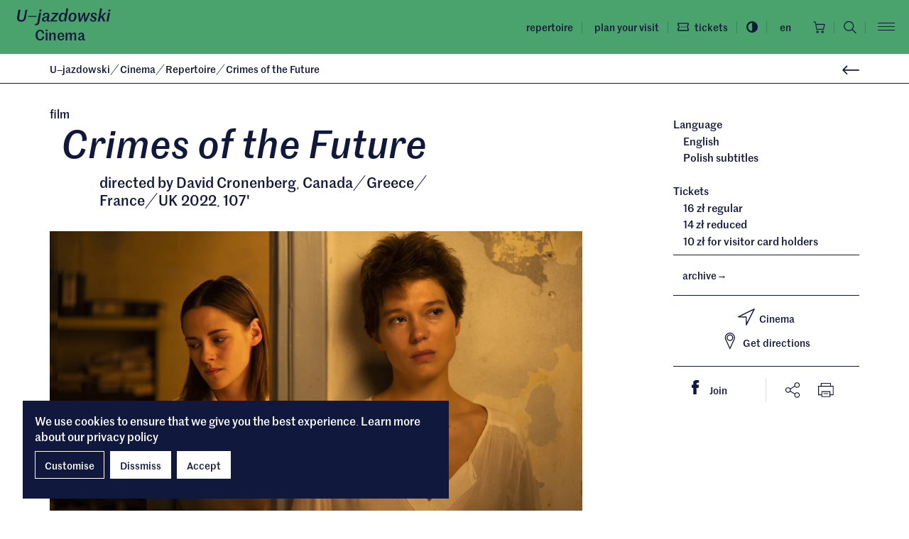

--- FILE ---
content_type: text/html; charset=UTF-8
request_url: https://u-jazdowski.pl/en/kino/repertuar/zbrodnie-przyszlosci
body_size: 21131
content:
<!DOCTYPE html>
<html xmlns="http://www.w3.org/1999/xhtml" itemscope itemtype="http://schema.org/WebPage" class="type-eventmovie" lang="en">
<head>
	<meta name="viewport" content="width=device-width, initial-scale=1.0, maximum-scale=1">
	<meta charset="utf-8" />
	<title>Crimes of the Future – Ujazdowski Castle Centre for Contemporary Art</title>
	<meta name="description" content="Language  English Polish subtitles     Tickets  16 zł regular 14 zł reduced 10 zł for visitor card holders" />
	<link rel="alternate" hreflang="pl" href="https://u-jazdowski.pl/kino/repertuar/zbrodnie-przyszlosci"/>
	<link rel="alternate" hreflang="en" href="https://u-jazdowski.pl/en/kino/repertuar/zbrodnie-przyszlosci"/>
	<link rel="alternate" hreflang="ua" href="https://u-jazdowski.pl/ua/-7782/-----"/>
	<meta name="google-site-verification" content="yi2jF07HCvcGvMGKavx9GzhvOAEynT0uJv7jgUjTakA" />
 
	<link type="text/plain" rel="author" href="/humans.txt"/>
	<meta name="robots" content="index, follow" />
<link href='/local/assets/style.css?v=2.1.8' rel='stylesheet' type='text/css' title='' />
<script src='/tuki/core/scripts/helpers/rkfuel.jsclass.js?v=2.1.8'></script>
<!-- Start: Google consent -->
<script>
  window.dataLayer = window.dataLayer || [];
  function gtag(){dataLayer.push(arguments);}
  gtag('consent', 'default', {
    'ad_storage':             'denied',
    'ad_user_data':           'denied',
    'ad_personalization':     'denied',
    'analytics_storage':      'denied',
    'functionality_storage':  'denied',
    'personalization_storage':'denied',
    'security_storage':       'denied'
  });
</script>
<!-- End: Google consent --><script async src="https://www.googletagmanager.com/gtag/js?id=G-2V39VCVP0Y"></script>
    <script>
      window.dataLayer = window.dataLayer || [];
      function gtag(){dataLayer.push(arguments);}
      gtag('js', new Date());
      gtag('config', 'G-2V39VCVP0Y');
    </script><!-- Global site tag (gtag.js) - AdWords: 844853868 --> 
	<script async src="https://www.googletagmanager.com/gtag/js?id=AW-844853868"></script> <script> window.dataLayer = window.dataLayer || []; function gtag(){dataLayer.push(arguments);} gtag('js', new Date()); gtag('config', 'AW-844853868'); </script><!-- Facebook Pixel Code -->
  <script type="text/plain" data-tracking-code-group="analytics" >
  !function(f,b,e,v,n,t,s)
  {if(f.fbq)return;n=f.fbq=function(){n.callMethod?
  n.callMethod.apply(n,arguments):n.queue.push(arguments)};
  if(!f._fbq)f._fbq=n;n.push=n;n.loaded=!0;n.version='2.0';
  n.queue=[];t=b.createElement(e);t.async=!0;
  t.src=v;s=b.getElementsByTagName(e)[0];
  s.parentNode.insertBefore(t,s)}(window, document,'script',
  'https://connect.facebook.net/en_US/fbevents.js');
  fbq('init', '1253941525023271');
  fbq('track', 'PageView');
  </script>
  <noscript><img height="1" width="1" style="display:none"
  src="https://www.facebook.com/tr?id=1253941525023271&ev=PageView&noscript=1"
  /></noscript>
  <!-- End Facebook Pixel Code --><script type="text/plain" data-tracking-code-group="analytics" >
  (function(c,u,x,i,o){
    c._cuxSettings=c._cuxSettings||{id:o};
    var e=u.createElement(x),t=u.getElementsByTagName(x)[0];
    e.src=i;e.async=true;t.parentNode.insertBefore(e,t);
    c._cux_q=[];c._cux=c._cux||{send:function(n,p){c._cux_q.push({n:n,p:p,t:new Date()})}};
  })(window, document, 'script', '//dc.cux.io/analyzer.js', '1591339133.0.19773300.1657286817.62c830a13046d');
  </script><link rel="apple-touch-icon" sizes="180x180" href="/local/images/favicons/apple-touch-icon.png?v=2.1.8">
<link rel="icon" type="image/png" sizes="32x32" href="/local/images/favicons/favicon-32x32.png?v=2.1.8">
<link rel="icon" type="image/png" sizes="16x16" href="/local/images/favicons/favicon-16x16.png?v=2.1.8">
<link rel="manifest" href="/local/images/favicons/site.webmanifest?v=2.1.8">	<!-- Schema.org markup for Google+ -->
	<meta itemprop="name" content="Crimes of the Future – Ujazdowski Castle Centre for Contemporary Art">
	<meta itemprop="description" content="Language  English Polish subtitles     Tickets  16 zł regular 14 zł reduced 10 zł for visitor card holders">
	 <meta itemprop="image" content="https://u-jazdowski.pl/upload/thumb/2022/07/20220720_131119487_ios_2_auto_640x640.png">
	<!-- Twitter Card data -->
	<meta name="twitter:card" content="summary_large_image">
	<meta name="twitter:title" content="Crimes of the Future – Ujazdowski Castle Centre for Contemporary Art">
	<meta name="twitter:description" content="Language  English Polish subtitles     Tickets  16 zł regular 14 zł reduced 10 zł for visitor card holders">
	<!-- Twitter Summary card images must be at least 120x120px -->
	<meta name="twitter:image" content="https://u-jazdowski.pl/upload/thumb/2022/07/20220720_131119487_ios_2_auto_640x640.png">	<!-- Open Graph data -->
	<meta property="og:title" content="Crimes of the Future – Ujazdowski Castle Centre for Contemporary Art" />
	<meta property="og:type" content="article" />
	<meta property="og:url" content="https://u-jazdowski.pl/en/kino/repertuar/zbrodnie-przyszlosci" />
	<meta property="og:image" content="https://u-jazdowski.pl/upload/thumb/2022/07/20220720_131119487_ios_2_auto_640x640.png" />	<meta property="og:description" content="Language  English Polish subtitles     Tickets  16 zł regular 14 zł reduced 10 zł for visitor card holders" /> 
	<meta property="og:site_name" content="– Ujazdowski Castle Centre for Contemporary Art" />
  <script src="https://ajax.googleapis.com/ajax/libs/jquery/3.6.0/jquery.min.js"></script>
</head>
<body >
	<div id="stage">
    <a href="#" id="as-focus-1" class="no-as">
  Jump to section  <span></span>
</a>    <h1 class="sr-only">
      Crimes of the Future – Ujazdowski Castle Centre for Contemporary Art    </h1>
		<div id="main-menu" class="cf" tabindex="-1" aria-hidden="true">
  <div class="main-menu-wrapper bg-secondary fr">
    <button id="main-menu-close" class="btn-close btn btn-link hover-icon-style">
      <span aria-hidden="true">
        <i class="finterp">&times;</i>      </span>
      <span class="sr-only">Close main menu</span>
    </button>
    <ul class="menu-priority-1 list-unstyled">
              <li class="menu-item visible-xs">
          <a href="/en/plan-your-visit">Plan your visit</a>
        </li>
        <li class="menu-item menu-level1 menu-item-974787139 "><a href="/en/wydarzenia" data-id="974787139">Calendar of events</a></li><li class="menu-item menu-level1 menu-item-1501 "><a href="/en/shop" data-id="1501">Online bookshop</a></li><li class="menu-item menu-level1 menu-item-290462469 "><a href="/en/edukacja" data-id="290462469">Education</a></li><li class="menu-item menu-level2 menu-item-7783 "><a href="/en/programme" data-id="7783">Program</a><ul class="p_submenu submenu-programme"><li class="menu-item menu-level1 menu-item-129281929 "><a href="/en/programme/exhibitions" data-id="129281929">Exhibitions</a></li><li class="menu-item menu-level1 menu-item-719442790 "><a href="/en/kino" data-id="719442790">Cinema</a></li><li class="menu-item menu-level1 menu-item-101495445 "><a href="/en/programme/publications/bookshop" data-id="101495445">Bookshop</a></li><li class="menu-item menu-level1 menu-item-7795 "><a href="/en/programme/project-room" data-id="7795">Project Room</a></li><li class="menu-item menu-level1 menu-item-820074808 "><a href="/en/programme/discussions" data-id="820074808">Debates</a></li><li class="menu-item menu-level1 menu-item-28123060 "><a href="/en/programme/music-programme" data-id="28123060">Music programme</a></li><li class="menu-item menu-level1 menu-item-7793 "><a href="/en/programme/residencies" data-id="7793">Residencies</a></li><li class="menu-item menu-level1 menu-item-704245071 "><a href="/en/programme/publications" data-id="704245071">Publications</a></li><li class="menu-item menu-level1 menu-item-788667949 "><a href="/en/programme/media-centre" data-id="788667949">Media Centre</a></li><li class="menu-item menu-level1 menu-item-752878784 "><a href="/en/biblioteka" data-id="752878784">Library</a></li><li class="menu-item menu-level1 menu-item-7796 "><a href="/en/programme/kolekcja" data-id="7796">Collection</a></li><li class="menu-item menu-level1 menu-item-992573490 "><a href="/en/programme/perfo" data-id="992573490">Performances</a></li><li class="menu-item menu-level1 menu-item-168012867 "><a href="/en/programme/social-projects" data-id="168012867">Social projects</a></li></ul></li><li class="menu-item menu-level1 menu-item-561000799 "><a href="/en/o-nas" data-id="561000799">About us</a></li>    </ul>
        <ul class="menu-outgoing list-unstyled">
          </ul>
  </div>
</div>
<header>
  <div class="header-affix bg-secondary" data-spy="affix" data-offset-top="1">
    <div class="container-fluid">
      <div class="row">
        <div class="col-lg-3 col-sm-4 col-xs-6">
          <div class="box-header-logo logo-wrapper">
  <a href="/en/">
    <span class="sr-only">Ujazdowski Castle Centre for Contemporary Art</span>
    <svg class="" style="" xmlns="http://www.w3.org/2000/svg" viewBox="0 0 308 56"><path d="m78.841 14.238-5.554 31.635c-1.144 6.643-4.846 8.712-9.148 9.039-1.36.272-3.049.326-5.445.163l.872-4.792c1.143.164 2.178.218 3.103 0 2.56-.217 3.812-1.47 4.411-5.281l5.39-30.764h6.371Zm-67.463-10.4L7.295 26.869c-1.362 7.57.544 11.435 7.024 11.435 5.227 0 7.84-3.157 8.984-9.637l4.465-24.83h5.935l-4.628 26.081c-1.58 8.713-6.425 13.667-15.192 13.667-9.637 0-15.464-5.227-13.45-16.497l4.139-23.25h6.806Zm84.861 9.855c7.46 0 10.998 3.812 9.964 9.964l-2.069 11.653c-.599 3.267-.109 4.192 2.831 4.029h1.09l-.545 3.485c-1.198.326-2.559.599-3.92.599-3.703 0-5.446-1.96-5.772-5.282h-.164c-1.47 2.94-4.192 5.282-8.33 5.282-4.302 0-7.84-2.396-7.84-7.08 0-5.662 5.008-7.948 10.671-9.364l7.405-1.851.272-1.58c.708-3.648-.38-5.771-3.81-5.771-3.214 0-5.882 1.906-5.773 6.425l-5.445-.762c.055-6.698 4.792-9.747 11.435-9.747ZM168.17.243l-7.568 42.58h-5.282l.49-6.48h-.326c-1.906 4.738-5.173 7.08-9.094 7.08-5.662 0-9.528-4.411-9.528-11.761 0-8.985 4.737-17.97 13.721-17.97 4.955 0 7.08 3.105 7.46 6.48h.272L161.8.245h6.37Zm15.547 13.45c8.168 0 11.707 5.5 11.707 12.415 0 8.222-4.79 17.26-14.592 17.26-7.732 0-11.707-5.118-11.707-12.523 0-8.222 4.791-17.152 14.592-17.152Zm68.83 0c6.587 0 9.963 3.703 9.636 8.712l-4.846.708c.218-3.92-1.742-5.663-4.79-5.663-3.159 0-4.357 1.743-4.357 3.703 0 2.123 1.306 2.994 5.064 4.79 4.791 2.288 7.731 3.976 7.731 8.44 0 5.065-3.866 8.985-10.563 8.985-7.732 0-10.999-4.192-11.108-9.256l4.846-1.035c0 4.356 2.614 6.48 5.99 6.48 2.886 0 4.737-1.253 4.737-3.812 0-1.797-1.36-2.994-5.282-4.791-4.356-2.124-7.187-4.138-7.187-8.495 0-4.628 3.485-8.766 10.128-8.766Zm-45.877.545 1.634 21.235h.272l9.04-21.235h6.097l1.47 21.235h.218l9.256-21.235h5.554l-13.068 28.804h-6.207l-1.579-21.998h-.109l-9.583 21.998h-6.316l-2.777-28.804h6.098Zm-70.926 0-.708 4.029-17.37 20.146h14.593l-.762 4.41H109.39l.762-4.03 17.424-20.2h-13.34l.817-4.355h20.691ZM279.2.244l-4.737 26.626 12.904-12.632h6.153l-11.543 10.89 8.276 17.696h-6.86l-6.099-13.286-3.975 3.703-1.688 9.583h-6.37l7.568-42.58h6.371Zm26.11 13.994-5.064 28.586h-6.37l5.063-28.586h6.371ZM98.961 28.503c-1.307.327-4.084 1.144-5.39 1.525-3.43.98-5.609 2.83-5.609 5.772 0 2.613 1.96 3.648 3.866 3.648 2.886 0 5.61-2.505 6.316-6.316Zm52.873-10.617c-5.608 0-8.385 7.623-8.385 14.048 0 5.064 2.015 7.35 5.01 7.35 5.608 0 8.385-8.657 8.385-14.374 0-4.846-2.015-7.024-5.01-7.024Zm31.937-.11c-4.356 0-6.37 3.976-7.296 8.114-.382 1.797-.763 4.574-.763 6.37 0 4.738 1.797 7.025 5.064 7.025 4.302 0 6.316-3.921 7.242-8.168.381-1.797.817-4.52.817-6.371 0-4.682-1.688-6.97-5.064-6.97Zm-119.794 6.48v3.05H35.935v-3.05h28.042ZM80.8 3.73l-1.089 6.207h-6.37l1.088-6.207h6.371Zm226.36 0-1.09 6.207h-6.37l1.088-6.207h6.371Z"/></svg>  </a>
  <a class="logo-sufix fs-20 fw-medium" href="/en/kino">Cinema</a></div>        </div>
        <div class="col-lg-9 col-sm-8 col-xs-6">
          <div class="header-right text-lowercase d-flex align-items-center justify-content-end">
  <ul class="menu-top top-menu header-replace-out list-unstyled list-inline hidden-xs mb-0">
      
      <li class="hidden-sm">
      <a href="/en/kino/repertuar">
        Repertoire      </a>
    </li>
  </ul>    <ul class="top-menu header-replace-out list-unstyled d-flex align-items-center justify-content-end mb-0">
          <li class="hidden-xs">
        <a href="" data-toggle="modal" data-target="#p-modal-7785">Plan your visit</a>
      </li>
              <li class="tickets-link-li">
        <a class="tickets-link" href="/en/tickets">
          <div class="flex-center">
            <svg class="i-16 me-2" style="" xmlns="http://www.w3.org/2000/svg" viewBox="-0.5 -0.001 22 16" overflow="visible" xml:space="preserve"><path d="M21,5.425V0H0v5.425c1.05,0.351,1.75,1.312,1.75,2.45c0,1.138-0.7,2.101-1.75,2.45v5.425h21v-5.425	c-1.05-0.352-1.75-1.312-1.75-2.45C19.25,6.737,19.95,5.775,21,5.425z M19.25,4.375c-1.05,0.787-1.75,2.1-1.75,3.5	c0,1.399,0.7,2.713,1.75,3.5V14H1.75v-2.625c1.05-0.787,1.75-2.101,1.75-3.5c0-1.4-0.7-2.713-1.75-3.5V1.75h17.5V4.375z"/><path d="M10.504,9.11L9.268,7.874l1.236-1.237l1.237,1.237L10.504,9.11z M14.004,9.11l-1.236-1.236l1.236-1.237l1.237,1.237	L14.004,9.11z M7.004,9.11L5.768,7.874l1.236-1.237l1.237,1.237L7.004,9.11z"/></svg>            <span class="hidden-sm hidden-xs">Tickets</span>
          </div>
        </a>
      </li>
        <li class="hidden-xs">
      <a href="" id="contrast">
        <div class="flex-center">
          <svg class="i-16" style="" xmlns="http://www.w3.org/2000/svg" viewBox="-0.233 -0.233 439 439" overflow="visible" xml:space="preserve"><path d="M409.133,109.203c-19.607-33.592-46.205-60.189-79.798-79.796C295.735,9.801,259.058,0,219.273,0	c-39.781,0-76.47,9.801-110.063,29.407c-33.595,19.604-60.192,46.201-79.8,79.796C9.801,142.8,0,179.489,0,219.267	c0,39.78,9.804,76.462,29.407,110.062c19.607,33.592,46.204,60.189,79.799,79.798c33.597,19.605,70.283,29.407,110.063,29.407	c39.78,0,76.47-9.802,110.065-29.407c33.585-19.603,60.183-46.206,79.795-79.798c19.604-33.596,29.403-70.284,29.403-110.062	C438.533,179.485,428.732,142.795,409.133,109.203z M219.27,374.579c-28.171,0-54.152-6.943-77.943-20.844	c-23.789-13.896-42.633-32.743-56.527-56.527c-13.897-23.791-20.843-49.771-20.843-77.945c0-28.171,6.949-54.152,20.843-77.943	c13.891-23.791,32.738-42.637,56.527-56.531c23.791-13.894,49.772-20.841,77.943-20.841V374.579L219.27,374.579z"/></svg>          <span class="sr-only">Toggle high contrast version</span>
        </div>
      </a>
    </li>
  </ul>  
  <div class="menu-language-menu fs-14 dropdown">
  <button class="btn btn-link" type="button" data-toggle="dropdown" aria-expanded="false">
    <span aria-hidden="true" class="flex-center">
      <span class="flex-center">
        en      </span>
    </span>
    <span class="sr-only">
      Selected language en.
      Click to expand the language change menu    </span>
  </button>
  <ul class="dropdown-menu text-center">
        
      <a href="/kino/repertuar/zbrodnie-przyszlosci" class="dropdown-item">
        <span class="flex-center" aria-hidden="true">
          pl        </span>
        <span class="sr-only">
          <span lang="pl">Zmień język na: pl</span>
        </span>
      </a>
        
      <a href="/ua/-7782/-----/" class="dropdown-item">
        <span class="flex-center" aria-hidden="true">
          ua        </span>
        <span class="sr-only">
          <span lang="ua">Зміни мову на: ua</span>
        </span>
      </a>
      </ul>
</div><a href="/en/shop" class="ccart-header header-replace-out">
  <div class="flex-center">
    <svg class="i-s" style="" xmlns="http://www.w3.org/2000/svg" viewBox="0 0 20 20"><path d="M486.5,322.5 C487.047,322.5 487.5716,322.7173 487.9584,323.1041 C488.3452,323.4909 488.5625,324.0155 488.5625,324.5625 C488.5625,324.9704 488.4415,325.3692 488.2149,325.7084 C487.9883,326.0475 487.6662,326.3119 487.2893,326.468 C486.9124,326.6241 486.4977,326.665 486.0976,326.5854 C485.6975,326.5058 485.33,326.3094 485.0416,326.0209 C484.7531,325.7325 484.5567,325.365 484.4771,324.9649 C484.3975,324.5648 484.4384,324.1501 484.5945,323.7732 C484.7506,323.3963 485.015,323.0742 485.3541,322.8476 C485.6933,322.621 486.0921,322.5 486.5,322.5 Z M478.25,322.5 C478.65792,322.5 479.05669,322.621 479.39586,322.8476 C479.73504,323.0742 479.9994,323.3963 480.1555,323.7732 C480.3116,324.1501 480.3525,324.5648 480.2729,324.9649 C480.1933,325.365 479.99685,325.7325 479.70841,326.0209 C479.41996,326.3094 479.05246,326.5058 478.65237,326.5854 C478.25229,326.665 477.83759,326.6241 477.46072,326.468 C477.08384,326.3119 476.76172,326.0475 476.53509,325.7084 C476.30846,325.3692 476.1875,324.9704 476.1875,324.5625 C476.1875,324.0155 476.4048,323.4909 476.79159,323.1041 C477.17839,322.7173 477.70299,322.5 478.25,322.5 Z M486.466536,323.875817 L486.3659,323.8882 C486.2325,323.9147 486.11,323.9802 486.0139,324.0764 C485.9177,324.1725 485.8522,324.295 485.8257,324.4284 C485.7992,324.5617 485.8128,324.7 485.8648,324.8256 C485.9169,324.9512 486.005,325.0586 486.118,325.1341 C486.2311,325.2097 486.364,325.25 486.5,325.25 C486.6823,325.25 486.8572,325.1776 486.9861,325.0486 C487.1151,324.9197 487.1875,324.7448 487.1875,324.5625 C487.1875,324.4265 487.1472,324.2936 487.0716,324.1805 C486.9961,324.0675 486.8887,323.9794 486.7631,323.9273 C486.6375,323.8753 486.4992,323.8617 486.3659,323.8882 Z M478.25,323.875 C478.11403,323.875 477.9811,323.9153 477.86805,323.9909 C477.75499,324.0664 477.66687,324.1738 477.61483,324.2994 C477.5628,324.425 477.54918,324.5633 477.57571,324.6966 C477.60224,324.83 477.66772,324.9525 477.76386,325.0486 C477.86001,325.1448 477.98251,325.2103 478.11588,325.2368 C478.24924,325.2633 478.38747,325.2497 478.51309,325.1977 C478.63872,325.1456 478.74609,325.0575 478.82164,324.9445 C478.89718,324.8314 478.9375,324.6985 478.9375,324.5625 C478.9375,324.3802 478.86507,324.2053 478.73614,324.0764 C478.6072,323.9474 478.43234,323.875 478.25,323.875 Z M473.4925,307.374995 C474.02453,307.37307 474.53979,307.56103 474.9456,307.90509 C475.3514,308.24915 475.62113,308.72671 475.70625,309.25189 L475.70625,309.25189 L476.08438,311.50001 L489.9375,311.50001 C490.0435,311.4969 490.1488,311.51836 490.2451,311.56271 C490.3415,311.60705 490.4263,311.67308 490.4928,311.75564 C490.5594,311.83819 490.606,311.93503 490.6289,312.03858 C490.6518,312.14212 490.6505,312.24957 490.625,312.35251 L490.625,312.35251 L488.5625,320.6025 C488.5249,320.7551 488.4361,320.8901 488.311,320.9852 C488.1859,321.0802 488.032,321.1296 487.875,321.125 L487.875,321.125 L476.875,321.125 C476.71416,321.1283 476.55728,321.075 476.43166,320.9745 C476.30604,320.874 476.21964,320.7326 476.1875,320.575 L476.1875,320.575 L474.8125,312.32501 L474.8125,312.28376 L474.35187,309.47189 C474.31761,309.26915 474.21234,309.08521 474.0549,308.95296 C473.89746,308.82071 473.69811,308.74877 473.4925,308.75001 L473.4925,308.75001 L472.0625,308.75001 C471.88016,308.75001 471.7053,308.67758 471.57636,308.54865 C471.44743,308.41972 471.375,308.24485 471.375,308.06251 C471.375,307.88018 471.44743,307.70531 471.57636,307.57638 C471.7053,307.44745 471.88016,307.374995 472.0625,307.374995 L472.0625,307.374995 Z M489.0575,312.87501 L476.31125,312.87501 L477.45938,319.75 L487.3387,319.75 L489.0575,312.87501 Z" transform="translate(-471 -307)"/></svg>    <span class="sr-only">Cart</span>
      </div>
</a>

<div class="header-search-form-wrapper hidden-xs">
  <form action="/en" method="get" class="header-search-form" autocomplete="on">
    <legend class="sr-only">Search form</legend>
    <label for="global-search-input" class="sr-only">
      Enter search term    </label>
    <input id="global-search-input" type="text" name="s" class="search-input" autocomplete="off" />
  </form>
</div>
<a href="" class="search-expand hover-icon-style hidden-xs">  
  <span class="sr-only" data-label-expand="Open search form" data-label-submit="Search">Open search form</span>
  <svg class="" style="" viewBox="0 0 60 60" xmlns="http://www.w3.org/2000/svg"><path d="M42.168,39.149 C45.536,35.104 47.609,29.87 47.609,24.217 C47.611,11.31 37.138,0.839 24.23,0.839 C11.374,0.839 0.852,11.36 0.852,24.217 C0.852,37.125 11.373,47.597 24.23,47.597 C29.933,47.597 35.117,45.575 39.162,42.155 L56.936,59.929 L59.702,56.683 L42.168,39.149 Z M24.231,43.347 C13.66,43.347 5.103,34.742 5.103,24.218 C5.103,13.694 13.708,5.089 24.231,5.089 C34.806,5.089 43.361,13.694 43.361,24.218 C43.361,34.792 34.806,43.347 24.231,43.347 Z"/></svg></a>
<a href="" class="search-collapse hover-icon-style hidden-xs">
  <span class="finterp" aria-hidden="true">&times;</span>
  <span class="sr-only">Close search form</span>
</a>
<a href="/?s=" class="header-search-mobile visible-xs fl">
  <span class="sr-only" data-label-expand="Open search form" data-label-submit="Search">Open search form</span>
  <svg class="" style="" viewBox="0 0 60 60" xmlns="http://www.w3.org/2000/svg"><path d="M42.168,39.149 C45.536,35.104 47.609,29.87 47.609,24.217 C47.611,11.31 37.138,0.839 24.23,0.839 C11.374,0.839 0.852,11.36 0.852,24.217 C0.852,37.125 11.373,47.597 24.23,47.597 C29.933,47.597 35.117,45.575 39.162,42.155 L56.936,59.929 L59.702,56.683 L42.168,39.149 Z M24.231,43.347 C13.66,43.347 5.103,34.742 5.103,24.218 C5.103,13.694 13.708,5.089 24.231,5.089 C34.806,5.089 43.361,13.694 43.361,24.218 C43.361,34.792 34.806,43.347 24.231,43.347 Z"/></svg></a>  <button id="main-menu-toggle" class="menu-toggle hover-icon-style hamburger btn btn-link container-negative-right container-padding-right">
    <span>
      <span></span>
      <span></span>
      <span></span>
    </span>
    <span class="sr-only">Open main menu</span>
  </button>            
</div>
        </div>
      </div>
    </div>
  </div>
</header>
		<div class="content-pusher">
			<div class="content-wrapper">				
				<main class="main-content">
					<div class="item-full">
  <div class="item-breadcrumbs">
  <div class="container">
    <div class="breadcrumbs-wrapper pt-10 pb-10 fs-13">
      <div class="row">
        <div class="col-sm-9">
          <a href="/">U<i class="finterp">–</i>jazdowski</a><span> <i class="finterp">/</i> </span>
                                  <a href="/en/kino">
                Cinema              </a> <span> <i class="finterp">/</i> </span>
                                    <a href="/en/kino/repertuar">
                Repertoire              </a> <span> <i class="finterp">/</i> </span>
                                <span class="active">
            Crimes of the Future          </span>
        </div>
        <div class="col-sm-3">
          <div class="item-breadcrumbs-right text-right">
  <a href="/en/kino/repertuar" class="item-back d-inline-block hover-icon-style">
  <svg class="i-md" style="" xmlns="http://www.w3.org/2000/svg" viewBox="0 0 26 14"><path d="M128.504542,273.15365 C128.143099,273.51509 128.143099,274.10111 128.504541,274.46255 L134.39459,280.3526 C134.75603,280.714 135.34205,280.714 135.70349,280.3526 C136.06493,279.9912 136.06493,279.4051 135.70349,279.0437 L130.46789,273.8081 L135.70349,268.5725 C136.06493,268.21106 136.06493,267.625045 135.70349,267.263602 C135.34205,266.90216 134.75603,266.90216 134.39459,267.263602 L128.504542,273.15365 Z M153.8398,272.88257 L129.15899,272.88257 L129.15899,274.73364 L153.8398,274.73364 L153.8398,272.88257 Z" transform="translate(-128 -267)"/></svg>  <span class="sr-only">
    Back to: Repertoire  </span>
</a></div>        </div>
      </div>    </div>
  </div>
</div><div class="event-main">
  <div class="container pt-30 pb-30">
    <div class="row pb-30">
      <div class="col-sm-8">
        <div class="event-content">
  <div class="event-content-header">
        <div class="category fs-16 mb--3">film</div>
    <div class="mb-30 fs-16 pl-1">
    <h2 class="attr-value-title title-attr fs-54 mt-0 mb--3"><p><em>Crimes of the Future</em></p> </h2>          <div class="fs-54 pl-1">
        <div class="fs-20 max-w">
          <p>directed by David Cronenberg<i class="finterp">,</i> Canada <i class="finterp">/</i> Greece <i class="finterp">/</i> France <i class="finterp">/</i> UK 2022<i class="finterp">,</i> 107'</p>         </div>
      </div>
      </div>
  <div class="item-gallery-carousel mb-30">
  <div id="carousel-813943364" class="image-carousel carousel vertical slide" data-ride="carousel" data-interval="0">
    <div class="carousel-inner" role="listbox">
              <div class="item active">
          <a href="/upload/thumb/2022/07/20220720_131119487_ios_2_auto_1400x800.png" class="r-image-8-5 d-block" data-gallery="#blueimp-gallery-813943364" title="&lt;ul&gt; &lt;li&gt;Language &lt;ul&gt; &lt;li&gt;English&lt;/li&gt; &lt;li&gt;Polish subtitles&lt;/li&gt; &lt;li&gt;&amp;nbsp;&lt;/li&gt; &lt;/ul&gt; &lt;/li&gt; &lt;li&gt;Tickets &lt;ul&gt; &lt;li&gt;16 zł regular&lt;/li&gt; &lt;li&gt;14 zł reduced&lt;/li&gt; &lt;li&gt;10 zł for visitor card holders&lt;/li&gt; &lt;/ul&gt; &lt;/li&gt; &lt;/ul&gt; ">
            <div class="item-image-lg">
  <picture>
  <source media="(min-width: 1200px)" srcset="/upload/thumb/2022/07/20220720_131119487_ios_2_auto_1800x900.png"  data-min-width="1200" />
  <source media="(min-width: 992px)" srcset="/upload/thumb/2022/07/20220720_131119487_ios_2_auto_1600x800.png"  data-min-width="992" />
  <source media="(min-width: 768px)" srcset="/upload/thumb/2022/07/20220720_131119487_ios_2_auto_1400x700.png"  data-min-width="768" />
  <source media="(min-width: 576px)" srcset="/upload/thumb/2022/07/20220720_131119487_ios_2_auto_900x800.png"  data-min-width="576" />
  <img src="/upload/thumb/2022/07/20220720_131119487_ios_2_auto_800x900.png" srcset="/upload/thumb/2022/07/20220720_131119487_ios_2_auto_800x900.png" alt="Crimes of the Future" title="" style="" />
</picture></div>          </a>
        </div>
          </div>
      </div>
  <div id="blueimp-gallery-813943364" class="blueimp-gallery" data-use-bootstrap-modal="false">
  <div class="slides"></div>
  <header class="title"></header>
  <div class="controls">
    <button type="button" class="pull-left prev">
      <svg class="i-md" style="" xmlns="http://www.w3.org/2000/svg" viewBox="0 0 21 39"><path d="M207.754 157.139 209.046 158.431 191.174 176.302 209.046 194.174 207.754 195.465 188.591 176.302z" transform="translate(-188 -157)"/></svg>      <span class="sr-only">Previous</span>
    </button>
    <button type="button" class="next">
      <svg class="i-md" style="" xmlns="http://www.w3.org/2000/svg" viewBox="0 0 21 39"><path d="M246.487 157.14 265.65 176.302 246.487 195.466 245.196 194.174 263.066 176.302 245.196 158.431z" transform="translate(-245 -157)"/></svg>      <span class="sr-only">Next</span>
    </button>
    <button type="button" class="close">
      <svg class="i-sm" style="" viewBox="0 0 19 18" xmlns="http://www.w3.org/2000/svg"><path transform="rotate(45 1019.786 -1139.474)" d="M1119.2 398 1119.2 388.628 1128 388.628 1128 385.372 1119.2 385.372 1119.2 376 1115.8 376 1115.8 385.372 1107 385.372 1107 388.628 1115.8 388.628 1115.8 398z"/></svg>    </button>
  </div>
</div>
</div></div>  <div class="event-main-tabs mt--20">
    <div id="main-tab-content" class="tab-content pt-20 pb-60 ajax-swap as-animate">
    <div class="event-tab-content">
  <div class="body body-lh max-w">
    <p>In the near future<i class="finterp">,</i> humans are experiencing accelerated evolution syndrome<i class="finterp">.</i> In order to deal with the new reality dominated by technology<i class="finterp">,</i> they have to transform not only their minds but also their bodies<i class="finterp">.</i> Hungry for new<i class="finterp">,</i> stronger stimuli<i class="finterp">,</i> they are increasingly daring to experiment with their own physicality<i class="finterp">,</i> pushing the biological limits of their own endurance<i class="finterp">.</i> Shocking surgical practices involving the implantation of new organs are becoming hugely popular<i class="finterp">.</i> Saul Tenser is a&nbsp;famous performance artist who decides to turn his own accelerated evolution into a&nbsp;multimedia show<i class="finterp">.</i> With the help of his partner Caprice and in front of the audience<i class="finterp">,</i> he transforms his body in increasingly bold ways<i class="finterp">,</i> seeking new forms of pleasure<i class="finterp">.</i> In the pursuit of popularity<i class="finterp">,</i> he decides to take a&nbsp;shocking step that could stop him from ever returning to his old life<i class="finterp">.</i></p>       </div>
  <div class="video-list mt-20 mb-20 body">
  <div class="video-youtube embed-responsive embed-responsive-16by9">
  <iframe width="853" height="480" src="//www.youtube.com/embed/EYLKB-Q7sdU?rel=0&amp;showinfo=0" frameborder="0" allowfullscreen  class="diable-on-hide"></iframe>
</div>
  
  </div></div>
  </div>
</div>  </div>      </div>
      <div class="col-sm-4 col-md-3 col-md-offset-1 p-sticky">
        <div class="event-main-sidebar pt-10 pb-30">
    <div class="attr-value-info event-info body fs-15 max-w mb-10"><ul> <li>Language <ul> <li>English</li> <li>Polish subtitles</li> <li>&nbsp;</li> </ul> </li> <li>Tickets <ul> <li>16 zł regular</li> <li>14 zł reduced</li> <li>10 zł for visitor card holders</li> </ul> </li> </ul> </div>  <div class="event-sidebar-hours body fs-15 pt-10 border-top mb-10">
  <a data-toggle="collapse" href="#archive-dates-collapse" aria-expanded="false" class="more-dates btn btn-link">archive<i class="u-arrow-font" aria-hidden="true">&rarr;</i></a><div id="archive-dates-collapse" class="collapse"><div class="collapse-inner pt-10"><div>29<i class="finterp"><i class="finterp"><i class="finterp">/</i></i></i>07<i class="finterp"><i class="finterp"><i class="finterp">/</i></i></i>2022<div>18<i class="finterp"><i class="finterp">:</i></i>00</div></div><div>30<i class="finterp"><i class="finterp"><i class="finterp">/</i></i></i>07<i class="finterp"><i class="finterp"><i class="finterp">/</i></i></i>2022<div>18<i class="finterp"><i class="finterp">:</i></i>00</div></div><div>31<i class="finterp"><i class="finterp"><i class="finterp">/</i></i></i>07<i class="finterp"><i class="finterp"><i class="finterp">/</i></i></i>2022<div>18<i class="finterp"><i class="finterp">:</i></i>00</div></div><div>01<i class="finterp"><i class="finterp"><i class="finterp">/</i></i></i>08<i class="finterp"><i class="finterp"><i class="finterp">/</i></i></i>2022<div>18<i class="finterp"><i class="finterp">:</i></i>00</div></div><div>02<i class="finterp"><i class="finterp"><i class="finterp">/</i></i></i>08<i class="finterp"><i class="finterp"><i class="finterp">/</i></i></i>2022<div>18<i class="finterp"><i class="finterp">:</i></i>00</div></div><div>03<i class="finterp"><i class="finterp"><i class="finterp">/</i></i></i>08<i class="finterp"><i class="finterp"><i class="finterp">/</i></i></i>2022<div>20<i class="finterp"><i class="finterp">:</i></i>15</div></div><div>04<i class="finterp"><i class="finterp"><i class="finterp">/</i></i></i>08<i class="finterp"><i class="finterp"><i class="finterp">/</i></i></i>2022<div>18<i class="finterp"><i class="finterp">:</i></i>00</div></div><div>05<i class="finterp"><i class="finterp"><i class="finterp">/</i></i></i>08<i class="finterp"><i class="finterp"><i class="finterp">/</i></i></i>2022<div>18<i class="finterp"><i class="finterp">:</i></i>00</div></div><div>06<i class="finterp"><i class="finterp"><i class="finterp">/</i></i></i>08<i class="finterp"><i class="finterp"><i class="finterp">/</i></i></i>2022<div>18<i class="finterp"><i class="finterp">:</i></i>15</div></div><div>07<i class="finterp"><i class="finterp"><i class="finterp">/</i></i></i>08<i class="finterp"><i class="finterp"><i class="finterp">/</i></i></i>2022<div>18<i class="finterp"><i class="finterp">:</i></i>15</div></div><div>09<i class="finterp"><i class="finterp"><i class="finterp">/</i></i></i>08<i class="finterp"><i class="finterp"><i class="finterp">/</i></i></i>2022<div>18<i class="finterp"><i class="finterp">:</i></i>00</div></div><div>10<i class="finterp"><i class="finterp"><i class="finterp">/</i></i></i>08<i class="finterp"><i class="finterp"><i class="finterp">/</i></i></i>2022<div>20<i class="finterp"><i class="finterp">:</i></i>15</div></div><div>11<i class="finterp"><i class="finterp"><i class="finterp">/</i></i></i>08<i class="finterp"><i class="finterp"><i class="finterp">/</i></i></i>2022<div>18<i class="finterp"><i class="finterp">:</i></i>00</div></div><div>12<i class="finterp"><i class="finterp"><i class="finterp">/</i></i></i>08<i class="finterp"><i class="finterp"><i class="finterp">/</i></i></i>2022<div>16<i class="finterp"><i class="finterp">:</i></i>30</div></div><div>15<i class="finterp"><i class="finterp"><i class="finterp">/</i></i></i>08<i class="finterp"><i class="finterp"><i class="finterp">/</i></i></i>2022<div>18<i class="finterp"><i class="finterp">:</i></i>15</div></div><div>16<i class="finterp"><i class="finterp"><i class="finterp">/</i></i></i>08<i class="finterp"><i class="finterp"><i class="finterp">/</i></i></i>2022<div>20<i class="finterp"><i class="finterp">:</i></i>00</div></div><div>19<i class="finterp"><i class="finterp"><i class="finterp">/</i></i></i>08<i class="finterp"><i class="finterp"><i class="finterp">/</i></i></i>2022<div>16<i class="finterp"><i class="finterp">:</i></i>30</div></div><div>21<i class="finterp"><i class="finterp"><i class="finterp">/</i></i></i>08<i class="finterp"><i class="finterp"><i class="finterp">/</i></i></i>2022<div>14<i class="finterp"><i class="finterp">:</i></i>15</div></div><div>22<i class="finterp"><i class="finterp"><i class="finterp">/</i></i></i>08<i class="finterp"><i class="finterp"><i class="finterp">/</i></i></i>2022<div>18<i class="finterp"><i class="finterp">:</i></i>30</div></div><div>25<i class="finterp"><i class="finterp"><i class="finterp">/</i></i></i>08<i class="finterp"><i class="finterp"><i class="finterp">/</i></i></i>2022<div>16<i class="finterp"><i class="finterp">:</i></i>00</div></div><div>26<i class="finterp"><i class="finterp"><i class="finterp">/</i></i></i>08<i class="finterp"><i class="finterp"><i class="finterp">/</i></i></i>2022<div>16<i class="finterp"><i class="finterp">:</i></i>00</div></div><div>28<i class="finterp"><i class="finterp"><i class="finterp">/</i></i></i>08<i class="finterp"><i class="finterp"><i class="finterp">/</i></i></i>2022<div>14<i class="finterp"><i class="finterp">:</i></i>00</div></div><div>02<i class="finterp"><i class="finterp"><i class="finterp">/</i></i></i>09<i class="finterp"><i class="finterp"><i class="finterp">/</i></i></i>2022<div>16<i class="finterp"><i class="finterp">:</i></i>00</div></div><div>03<i class="finterp"><i class="finterp"><i class="finterp">/</i></i></i>09<i class="finterp"><i class="finterp"><i class="finterp">/</i></i></i>2022<div>16<i class="finterp"><i class="finterp">:</i></i>30</div></div></div></div></div>    <div class="event-sidebar-space pt-15 pb-15 border-top text-center">
  <div class="space-list">
  <a href="" class="btn btn-link i-24" data-toggle="modal" data-target="#s-modal-36840252">
    <svg class="i-16" style="" viewBox="0 0 63 63" xmlns="http://www.w3.org/2000/svg"><path d="M61.926,0.555132456 C61.362,-0.010867544 60.455,-0.166867544 59.727,0.193132456 L1.061,29.4011325 C0.407,29.7251325 0,30.3801325 0,31.1111325 C0,31.2681325 0.018,31.4151325 0.049,31.5381325 C0.246,32.4021325 1.004,33.0121325 1.893,33.0211325 L29.225,33.2551325 L29.463,60.5851325 C29.469,61.4721325 30.078,62.2301325 30.947,62.4301325 C31.086,62.4611325 31.226,62.4771325 31.369,62.4771325 C32.098,62.4771325 32.754,62.0721325 33.08,61.4181325 L62.287,2.75013246 C62.648,2.01713246 62.504,1.13513246 61.926,0.555132456 Z M56.33,6.14713246 L33.211,52.5951325 L33.023,31.3451325 C33.013,30.3121325 32.164,29.4651325 31.13,29.4551325 L9.886,29.2701325 L56.33,6.14713246 Z" /></svg>    Cinema  </a>
  <a href="http://maps.google.com/?q=52.21966579999999,21.03076550000003&t=m&z=16" target="_blank" class="btn btn-link i-24">
    <svg class="" style="" viewBox="0 0 41 68" xmlns="http://www.w3.org/2000/svg"><path d="M20.082,0 C31.156,0 40.164,9.069 40.164,20.217 C40.164,24.383 38.611,27.952 37.234,30.615 L37.234,30.615 L37.187,30.838 L20.082,67.867 L2.99,30.702 C1.605,28.067 0,24.47 0,20.217 C0,9.069 9.01,0 20.082,0 Z M20.082,3.674 C11.027,3.674 3.66,11.095 3.66,20.217 C3.66,23.658 4.953,26.622 6.228,29.073 L6.228,29.073 L6.41,29.3 L20.084,59.141 L33.889,29.15 C35.188,26.68 36.502,23.705 36.502,20.203 C36.502,11.089 29.137,3.674 20.082,3.674 Z M20.082,7.171 C27.224,7.171 33.033,13.017 33.033,20.203 C33.033,27.389 27.225,33.236 20.082,33.236 C12.942,33.236 7.131,27.389 7.131,20.203 C7.131,13.017 12.941,7.171 20.082,7.171 Z M20.082,10.858 C14.873,10.858 10.791,14.969 10.791,20.217 C10.791,25.464 14.873,29.575 20.082,29.575 C25.293,29.575 29.373,25.465 29.373,20.217 C29.373,14.969 25.293,10.858 20.082,10.858 Z"/></svg>    Get directions  </a>
</div></div>    <div class="event-sidebar-share meta pt-15 pb-15 border-top">
  <div class="row">      
        <div class="col-xs-6 sep-right">
      <a href="https://www.facebook.com/events/1104462113802141/1104462137135472" class="btn btn-link strong i-20" target="_blank">
        <svg class="c-brand" style="" xmlns="http://www.w3.org/2000/svg" viewBox="0 0 282 560" overflow="visible" xml:space="preserve"><path d="M60.991,108.068c0-3.491,0.485-11.03,1.454-22.569c1.043-11.563,5.406-23.659,13.236-36.362	c7.758-12.654,20.338-24.023,37.84-34.083C130.952,5.042,156.139,0,189.012,0h92.602v100.917h-67.803	c-6.715,0-12.972,2.521-18.619,7.49c-5.601,4.97-8.482,9.697-8.482,14.085v62.785h94.88c-0.991,12.29-2.084,24.241-3.345,35.78	l-3.758,30.496c-1.504,10.303-3.029,19.854-4.532,28.653h-83.925V560H60.991V280.182H0v-94.904h60.991V108.068z"/></svg><svg class="c-brand" style="" enable-background="new 0 0 24 24" height="512" viewBox="0 0 24 24" width="512" xmlns="http://www.w3.org/2000/svg"><path d="m15.997 3.985h2.191v-3.816c-.378-.052-1.678-.169-3.192-.169-3.159 0-5.323 1.987-5.323 5.639v3.361h-3.486v4.266h3.486v10.734h4.274v-10.733h3.345l.531-4.266h-3.877v-2.939c.001-1.233.333-2.077 2.051-2.077z"/></svg>        Join        <span class="sr-only"><span lang="en">Facebook</span></span>
      </a>
    </div>
        <div class="col-xs-6 pt-5">
      <a href="" class="btn btn-link btn-no-label i-22 inline-block" data-toggle="modal" data-target="#share-813943364">
        <span class="sr-only">Share</span>
        <svg class="c-brand" style="" viewBox="0 0 69 73" xmlns="http://www.w3.org/2000/svg"><path d="M55.604,47.018 C52.202,47.018 49.006,48.34 46.607,50.74 C46.136,51.211 45.692,51.736 45.283,52.306 L25.73,40.437 C26.187,39.108 26.418,37.731 26.418,36.334 C26.418,34.938 26.188,33.563 25.73,32.234 L45.286,20.457 C47.682,23.792 51.485,25.761 55.603,25.761 C62.619,25.761 68.327,20.053 68.327,13.036 C68.328,9.643 67.004,6.449 64.598,4.043 C62.192,1.637 58.997,0.312 55.604,0.312 C48.588,0.312 42.88,6.02 42.88,13.036 C42.88,14.367 43.094,15.689 43.517,16.975 L23.918,28.778 C21.517,25.528 17.746,23.609 13.692,23.609 C6.676,23.609 0.968,29.317 0.968,36.333 C0.968,43.349 6.676,49.057 13.692,49.057 C17.744,49.057 21.512,47.139 23.915,43.89 L43.513,55.785 C43.091,57.072 42.878,58.398 42.878,59.735 C42.878,63.135 44.202,66.33 46.606,68.732 C49.005,71.132 52.201,72.454 55.603,72.454 C59.005,72.454 62.201,71.132 64.6,68.732 C67.003,66.328 68.328,63.132 68.328,59.735 C68.328,56.336 67.004,53.14 64.6,50.737 C62.2,48.339 59.006,47.018 55.604,47.018 Z M64.433,59.737 C64.433,62.096 63.514,64.313 61.846,65.981 C60.182,67.646 57.964,68.563 55.603,68.563 C53.243,68.563 51.025,67.646 49.361,65.981 C47.693,64.314 46.775,62.096 46.775,59.737 C46.775,57.378 47.693,55.16 49.361,53.493 C51.026,51.829 53.243,50.912 55.604,50.912 C57.965,50.912 60.183,51.829 61.848,53.493 C63.515,55.161 64.433,57.378 64.433,59.737 Z M13.694,45.164 C8.825,45.164 4.864,41.203 4.864,36.334 C4.864,31.465 8.824,27.504 13.694,27.504 C18.562,27.504 22.523,31.465 22.523,36.334 C22.523,41.203 18.562,45.164 13.694,45.164 Z M55.604,4.208 C60.473,4.208 64.434,8.169 64.434,13.037 C64.434,17.906 60.473,21.867 55.604,21.867 C50.736,21.867 46.7749998,17.906 46.7749998,13.037 C46.774,8.169 50.735,4.208 55.604,4.208 Z"/></svg>      </a>
      <a href="" class="btn btn-link btn-no-label i-22 inline-block print-me">
        <span class="sr-only">Print</span>
        <svg class="c-brand" style="" viewBox="0 0 74 68" xmlns="http://www.w3.org/2000/svg"><path d="M60.724,0 L60.724,14.003 L73.392,14.003 L73.392,58.206 L57.722,58.206 L57.722,67.19 L15.671,67.19 L15.671,58.206 L0,58.206 L0,14.003 L12.67,14.003 L12.67,0 L60.724,0 Z M53.826,43.12 L19.567,43.12 L19.567,63.294 L53.826,63.294 L53.826,43.12 Z M69.497,17.899 L3.897,17.899 L3.897,54.311 L15.671,54.311 L15.671,39.224 L57.723,39.224 L57.723,54.311 L69.497,54.311 L69.497,17.899 Z M48.056,49.007 L48.056,52.903 L25.337,52.903 L25.337,49.007 L48.056,49.007 Z M56.827,3.896 L16.565,3.896 L16.565,14.004 L56.827,14.004 L56.827,3.896 Z"/></svg>      </a>        
    </div>
  </div>
</div>  </div>
      </div>
    </div>                  <div class="calendar-today-horizontal pt-20 pb-30 sep-top">
  <div class="today-header">
    <div class="row">
      <div class="col-sm-8">
        <div class="fs-54 mb-40">
          Today at <em>U–jazdowski</em>        </div>    
      </div>
      <div class="col-sm-4 text-right">
        <a class="btn btn-link text-lowercase d-inline-block mb-20" href="/en/wydarzenia">
          More <i class="u-arrow-font" aria-hidden="true">&rarr;</i>          <span class="sr-only">Go to:Calendar of events</span>
        </a>
      </div>
    </div>  </div>
  <div class="list-wrapper">
    <div class="items-grid items-num-3">
  <div class="row ">    <div class="col-md-4 col-sm-4 nth-in-row-1">
      <a href="/en/kino/repertuar/wielki-blekit" class="event-list-day-box d-block h-img-scale mb-50">
  <div class="img-wrapper r-image-8-5 mb-10">
    <div class="item-image-thumb item-image-md">
  <picture>
  <source media="(min-width: 1200px)" srcset="/upload/thumb/2025/12/2016-09-22_grand_bleu_676_27_auto_1400x900.jpg"  data-min-width="1200" />
  <source media="(min-width: 992px)" srcset="/upload/thumb/2025/12/2016-09-22_grand_bleu_676_27_auto_1200x800.jpg"  data-min-width="992" />
  <source media="(min-width: 768px)" srcset="/upload/thumb/2025/12/2016-09-22_grand_bleu_676_27_auto_1000x700.jpg"  data-min-width="768" />
  <source media="(min-width: 576px)" srcset="/upload/thumb/2025/12/2016-09-22_grand_bleu_676_27_auto_800x800.jpg"  data-min-width="576" />
  <img src="/upload/thumb/2025/12/2016-09-22_grand_bleu_676_27_auto_600x900.jpg" srcset="/upload/thumb/2025/12/2016-09-22_grand_bleu_676_27_auto_600x900.jpg" alt="" title="" style="" />
</picture></div>  </div>
      <div class="category fs-16 mb--3">
    film  </div>
    <div class="fs-16 pl-1">
    <div class="title fs-30 mb--3 max-w">
      <em>The Big Blue</em>    </div>
          <div class="fs-30 pl-1">
        <div class="fs-20 max-w">
          directed by Luc Besson<i class="finterp">,</i> France<i class="finterp">/</i> Italy 1988<i class="finterp">,</i> 168'        </div>
      </div>
      </div>
</a>    </div>
        <div class="col-md-4 col-sm-4 nth-in-row-2">
      <a href="/en/programme/exhibitions/decorative-interior-elements" class="event-list-day-box d-block h-img-scale mb-50">
  <div class="img-wrapper r-image-8-5 mb-10">
    <div class="item-image-thumb item-image-md">
  <picture>
  <source media="(min-width: 1200px)" srcset="/upload/thumb/2025/11/elementy_formaty_www-1-_1_auto_1400x900.jpg"  data-min-width="1200" />
  <source media="(min-width: 992px)" srcset="/upload/thumb/2025/11/elementy_formaty_www-1-_1_auto_1200x800.jpg"  data-min-width="992" />
  <source media="(min-width: 768px)" srcset="/upload/thumb/2025/11/elementy_formaty_www-1-_1_auto_1000x700.jpg"  data-min-width="768" />
  <source media="(min-width: 576px)" srcset="/upload/thumb/2025/11/elementy_formaty_www-1-_1_auto_800x800.jpg"  data-min-width="576" />
  <img src="/upload/thumb/2025/11/elementy_formaty_www-1-_1_auto_600x900.jpg" srcset="/upload/thumb/2025/11/elementy_formaty_www-1-_1_auto_600x900.jpg" alt="" title="" style="" />
</picture></div>  </div>
      <div class="category fs-16 mb--3">
    exhibition  </div>
    <div class="fs-16 pl-1">
    <div class="title fs-30 mb--3 max-w">
      <em>Decorative Interior Elements</em>    </div>
          <div class="fs-30 pl-1">
        <div class="fs-20 max-w">
          Dominika Olszowy        </div>
      </div>
      </div>
</a>    </div>
        <div class="col-md-4 col-sm-4 nth-in-row-3">
      <a href="/en/programme/exhibitions/if-then" class="event-list-day-box d-block h-img-scale mb-50">
  <div class="img-wrapper r-image-8-5 mb-10">
    <div class="item-image-thumb item-image-md">
  <picture>
  <source media="(min-width: 1200px)" srcset="/upload/thumb/2025/09/esly_to_site_image_auto_1400x900.png"  data-min-width="1200" />
  <source media="(min-width: 992px)" srcset="/upload/thumb/2025/09/esly_to_site_image_auto_1200x800.png"  data-min-width="992" />
  <source media="(min-width: 768px)" srcset="/upload/thumb/2025/09/esly_to_site_image_auto_1000x700.png"  data-min-width="768" />
  <source media="(min-width: 576px)" srcset="/upload/thumb/2025/09/esly_to_site_image_auto_800x800.png"  data-min-width="576" />
  <img src="/upload/thumb/2025/09/esly_to_site_image_auto_600x900.png" srcset="/upload/thumb/2025/09/esly_to_site_image_auto_600x900.png" alt="" title="" style="" />
</picture></div>  </div>
      <div class="category fs-16 mb--3">
    exhibition  </div>
    <div class="fs-16 pl-1">
    <div class="title fs-30 mb--3 max-w">
      <em>IF<i class="finterp">/</i>THEN</em>    </div>
      </div>
</a>    </div>
    </div></div>
  </div>
</div>      </div>
  <div class="u-modal modal fade" id="share-813943364" tabindex="-1" role="dialog">
  <div class="modal-dialog" role="document">
    <div class="modal-content">
      <div class="modal-body text-center">
        <button type="button" class="close hover-icon-style" data-dismiss="modal" aria-label="Close">
          <svg class="i-sm" style="" viewBox="0 0 19 18" xmlns="http://www.w3.org/2000/svg"><path transform="rotate(45 1019.786 -1139.474)" d="M1119.2 398 1119.2 388.628 1128 388.628 1128 385.372 1119.2 385.372 1119.2 376 1115.8 376 1115.8 385.372 1107 385.372 1107 388.628 1115.8 388.628 1115.8 398z"/></svg>        </button>
        <div class="share-wrapper pt-50 pb-50">
          <div class="table">
            <span class="h4 regular tcell">Udostępnij</span>
            <a href="https://twitter.com/home?status=Crimes+of+the+Future https://u-jazdowski.pl/en/kino/repertuar/zbrodnie-przyszlosci" class="share-btn btn btn-link tcell" target="_blank">
              <span class="sr-only"><span lang="en">Twitter</span></span>
              <svg class="i-30 c-brand" style="" viewBox="0 0 1200 1227" fill="none" xmlns="http://www.w3.org/2000/svg"><path d="M714.163 519.284L1160.89 0H1055.03L667.137 450.887L357.328 0H0L468.492 681.821L0 1226.37H105.866L515.491 750.218L842.672 1226.37H1200L714.137 519.284H714.163ZM569.165 687.828L521.697 619.934L144.011 79.6944H306.615L611.412 515.685L658.88 583.579L1055.08 1150.3H892.476L569.165 687.854V687.828Z"/></svg>            </a>
            <a href="https://www.facebook.com/sharer/sharer.php?u=https://u-jazdowski.pl/en/kino/repertuar/zbrodnie-przyszlosci" class="share-btn btn btn-link tcell" target="_blank">
              <span class="sr-only"><span lang="en">Facebook</span></span>
              <svg class="i-40 c-brand" style="" xmlns="http://www.w3.org/2000/svg" viewBox="-25.312 -11.207 80 80" overflow="visible" xml:space="preserve"><path d="M20.072,11.148c0.581-0.512,1.225-0.771,1.916-0.771h6.971V0h-9.522c-3.38,0-5.97,0.518-7.763,1.548	c-1.8,1.034-3.093,2.203-3.891,3.505c-0.807,1.306-1.256,2.55-1.362,3.739c-0.1,1.187-0.149,1.962-0.149,2.321v7.94H0v9.76h6.271	v28.775h12.859V28.815h8.63c0.154-0.905,0.312-1.887,0.467-2.946l0.387-3.136c0.129-1.188,0.241-2.416,0.344-3.68H19.2v-6.457	C19.2,12.146,19.497,11.659,20.072,11.148z"/></svg>            </a>
          </div>
        </div>
        
      </div>
    </div>
  </div>
</div>
<div id="s-modal-36840252" class="space-modal modal fade" tabindex="-1" role="dialog">
  <div class="u-modal modal-dialog modal-lg" role="document">
    <div class="modal-content bg-brand-primary">
      <div class="modal-body">
        <button type="button" class="close hover-icon-style px-2" data-dismiss="modal" aria-label="Close">
          <svg class="i-sm" style="" viewBox="0 0 19 18" xmlns="http://www.w3.org/2000/svg"><path transform="rotate(45 1019.786 -1139.474)" d="M1119.2 398 1119.2 388.628 1128 388.628 1128 385.372 1119.2 385.372 1119.2 376 1115.8 376 1115.8 385.372 1107 385.372 1107 388.628 1115.8 388.628 1115.8 398z"/></svg>        </button>
        <div class="space-modal-content">
  <div class="row pt-30 pb-30">
      
    <div class="col-lg-5 col-sm-6 col-lg-offset-1 col-sm-offset-1">
      <div class="h5 regular">Cinema</div>      
              <div class="body max-w">
          <p>Cinema is located on the ground floor of the Ujazdowski Castle<i class="finterp">.</i></p>         </div>
          </div>
  </div>
</div>      </div>
    </div>
  </div>
</div></div>
</div>				</main>	
					
					<footer>
						<div class="sep mt---1"></div>
<div class="container footer-nav-box fs-15 pt-50 pb-10">
  <div class="row">    
        <div class="col-sm-4 footer-info-attr info-attr text-center-xs fs-15">
      <ul> <li>Ujazdowski Castle</li> <li>Centre for Contemporary Art <ul> <li>Jazdów 2<i class="finterp">,</i> 00<i class="finterp">–</i>467 Warsaw<i class="finterp">,</i> Poland</li> <li>+48 22 628 12 71</li> <li>&nbsp;</li> </ul> </li> <li>Exhibitions and bookshop&nbsp;opening hours <ul> <li>Tuesday<em><i class="finterp">—</i></em>Sunday <ul> <li>11<em><i class="finterp">:</i></em>00<em><i class="finterp">—</i></em>19<i class="finterp">:</i>00</li> </ul> </li> <li>Thursday <ul> <li>11<em><i class="finterp">:</i></em>00<em><i class="finterp">—</i></em>20<i class="finterp">:</i>00</li> </ul> </li> </ul> </li> <li>The exhibitions are closed on Mondays<i class="finterp">.</i></li> <li>Admission is free on Thursdays<em><i class="finterp">.</i></em></li> <li>Last visitors are admitted 30 minutes before exhibitions close<em><i class="finterp">.</i></em></li> <li>&nbsp;</li> <li>Library opening hours <ul> <li>Tuesday<i class="finterp">,</i> Wednesday<i class="finterp">,</i> Friday <ul> <li>11<i class="finterp">:</i>00<i class="finterp">—</i>18<em><i class="finterp">:</i></em>00</li> </ul> </li> <li>Thursday <ul> <li>14<i class="finterp">:</i>00<i class="finterp">—</i>18<i class="finterp">:</i>00</li> </ul> </li> <li>Saturday <ul> <li>11<em><i class="finterp">:</i></em>00<i class="finterp">—</i>14<i class="finterp">:</i>00</li> <li>&nbsp;</li> </ul> </li> </ul> </li> <li>Cinema is open every day<i class="finterp">.</i></li> </ul> <p><strong>&nbsp;</strong></p>     </div>
        <div class="col-sm-8">
      <div class="row">
                    <div class="col-sm-4 text-center-xs">
              <div class="col-1-inner">
                <a href="/en/o-nas" class="item-footer-menu-item text-lowercase block mb--3">
  Contact</a><a href="/en/partners-sponsors" class="item-footer-menu-item text-lowercase block mb--3">
  Partners</a><a href="/en/shop-regulations" class="item-footer-menu-item text-lowercase block mb--3">
  Terms and conditions of the online shop</a>                    <a class="item-footer-menu-item text-lowercase block mb--3" href="http://archiwum.u-jazdowski.pl/index.php?action=archiwum" target="_blank">archive</a>
                                    <button class="item-footer-menu-item text-lowercase block mb--3" style="background-color: transparent; border: none; padding: 0;" data-cookieterms-show="private_policy_acceptance">
                    cookie settings                  </button>
                              </div>
            </div>      
                        <div class="col-sm-4 text-center-xs">
              <div class="col-2-inner">
                <a href="/en/press-room" class="item-footer-menu-item text-lowercase block mb--3">
  Press room</a><a href="/en/przestrzen-do-wynajecia" class="item-footer-menu-item text-lowercase block mb--3">
  For rent</a><a href="/en/jobs" class="item-footer-menu-item text-lowercase block mb--3">
  Jobs</a>              </div>
            </div>      
                        <div class="col-sm-4 text-center-xs">
              <div class="col-3-inner">
                <a href="/en/biuletyn-informacji-publicznej" class="bip-footer-menu-item item-footer-menu-item block mb--3">
  <img src="/local/images/BIP_icon.png" alt="Biuletyn Informacji Publicznej" />
  Biuletyn Informacji Publicznej</a><a href="/en/polityka-prywatnosci" class="item-footer-menu-item text-lowercase block mb--3">
  Privacy policy</a><a href="/en/o-nas/the-history-of-ujazdowski-castle" class="item-footer-menu-item text-lowercase block mb--3">
  History of Ujazdowski Castle</a><a href="/en/projects-co-financed-by-the-european-union-530162938" class="item-footer-menu-item text-lowercase block mb--3">
  Projects co<i class="finterp">-</i>financed by the European Union</a>              </div>
            </div>      
                    
      </div>
    </div>
  </div>
    <div class="newsletter-link-wrapper mb-60">
    <a href="/en/newsletter" class="newsletter-link">
      Newsletter <i class="u-arrow-font" aria-hidden="true">&rarr;</i>    </a>
  </div>  
    <div class="social-media-icons mb-20 text-center-xs">
              <a href="https://www.facebook.com/centrumsztukiwspolczesnejzamekujazdowski/" class="btn btn-link i-20" target="_blank">
        <span class="sr-only">Channel on <span lang="en">Facebook</span></span>
        <svg class="c-brand" style="" xmlns="http://www.w3.org/2000/svg" viewBox="0 0 282 560" overflow="visible" xml:space="preserve"><path d="M60.991,108.068c0-3.491,0.485-11.03,1.454-22.569c1.043-11.563,5.406-23.659,13.236-36.362	c7.758-12.654,20.338-24.023,37.84-34.083C130.952,5.042,156.139,0,189.012,0h92.602v100.917h-67.803	c-6.715,0-12.972,2.521-18.619,7.49c-5.601,4.97-8.482,9.697-8.482,14.085v62.785h94.88c-0.991,12.29-2.084,24.241-3.345,35.78	l-3.758,30.496c-1.504,10.303-3.029,19.854-4.532,28.653h-83.925V560H60.991V280.182H0v-94.904h60.991V108.068z"/></svg><svg class="c-brand" style="" enable-background="new 0 0 24 24" height="512" viewBox="0 0 24 24" width="512" xmlns="http://www.w3.org/2000/svg"><path d="m15.997 3.985h2.191v-3.816c-.378-.052-1.678-.169-3.192-.169-3.159 0-5.323 1.987-5.323 5.639v3.361h-3.486v4.266h3.486v10.734h4.274v-10.733h3.345l.531-4.266h-3.877v-2.939c.001-1.233.333-2.077 2.051-2.077z"/></svg>      </a>
              <a href="https://www.instagram.com/u_jazdowski/" class="btn btn-link i-20" target="_blank">
        <span class="sr-only">Channel on <span lang="en">Instagram</span></span>
        <svg class="c-brand" style="" xmlns="http://www.w3.org/2000/svg" viewBox="0 0 169.063 169.063" xml:space="preserve"><path d="M122.406,0H46.654C20.929,0,0,20.93,0,46.655v75.752c0,25.726,20.929,46.655,46.654,46.655h75.752 c25.727,0,46.656-20.93,46.656-46.655V46.655C169.063,20.93,148.133,0,122.406,0z M154.063,122.407 c0,17.455-14.201,31.655-31.656,31.655H46.654C29.2,154.063,15,139.862,15,122.407V46.655C15,29.201,29.2,15,46.654,15h75.752 c17.455,0,31.656,14.201,31.656,31.655V122.407z"/><path d="M84.531 40.97c-24.021 0-43.563 19.542-43.563 43.563 0 24.02 19.542 43.561 43.563 43.561s43.563-19.541 43.563-43.561C128.094 60.512 108.552 40.97 84.531 40.97zM84.531 113.093c-15.749 0-28.563-12.812-28.563-28.561 0-15.75 12.813-28.563 28.563-28.563s28.563 12.813 28.563 28.563C113.094 100.281 100.28 113.093 84.531 113.093zM129.921 28.251c-2.89 0-5.729 1.17-7.77 3.22-2.051 2.04-3.23 4.88-3.23 7.78 0 2.891 1.18 5.73 3.23 7.78 2.04 2.04 4.88 3.22 7.77 3.22 2.9 0 5.73-1.18 7.78-3.22 2.05-2.05 3.22-4.89 3.22-7.78 0-2.9-1.17-5.74-3.22-7.78C135.661 29.421 132.821 28.251 129.921 28.251z"/></svg><svg class="c-brand" style="" viewBox="0 0 511 511.9" xmlns="http://www.w3.org/2000/svg"><path d="M510.95 150.5c-1.2-27.2-5.598-45.898-11.9-62.102-6.5-17.199-16.5-32.597-29.6-45.398-12.802-13-28.302-23.102-45.302-29.5-16.296-6.3-34.898-10.7-62.097-11.898C334.648.3 325.949 0 256.449 0s-78.199.3-105.5 1.5c-27.199 1.2-45.898 5.602-62.097 11.898-17.204 6.5-32.602 16.5-45.403 29.602-13 12.8-23.097 28.3-29.5 45.3-6.3 16.302-10.699 34.9-11.898 62.098C.75 177.801.449 186.5.449 256s.301 78.2 1.5 105.5c1.2 27.2 5.602 45.898 11.903 62.102 6.5 17.199 16.597 32.597 29.597 45.398 12.801 13 28.301 23.102 45.301 29.5 16.3 6.3 34.898 10.7 62.102 11.898 27.296 1.204 36 1.5 105.5 1.5s78.199-.296 105.5-1.5c27.199-1.199 45.898-5.597 62.097-11.898a130.934 130.934 0 0074.903-74.898c6.296-16.301 10.699-34.903 11.898-62.102 1.2-27.3 1.5-36 1.5-105.5s-.102-78.2-1.3-105.5zm-46.098 209c-1.102 25-5.301 38.5-8.801 47.5-8.602 22.3-26.301 40-48.602 48.602-9 3.5-22.597 7.699-47.5 8.796-27 1.204-35.097 1.5-103.398 1.5s-76.5-.296-103.403-1.5c-25-1.097-38.5-5.296-47.5-8.796C94.551 451.5 84.45 445 76.25 436.5c-8.5-8.3-15-18.3-19.102-29.398-3.5-9-7.699-22.602-8.796-47.5-1.204-27-1.5-35.102-1.5-103.403s.296-76.5 1.5-103.398c1.097-25 5.296-38.5 8.796-47.5C61.25 94.199 67.75 84.1 76.352 75.898c8.296-8.5 18.296-15 29.398-19.097 9-3.5 22.602-7.7 47.5-8.801 27-1.2 35.102-1.5 103.398-1.5 68.403 0 76.5.3 103.403 1.5 25 1.102 38.5 5.3 47.5 8.8 11.097 4.098 21.199 10.598 29.398 19.098 8.5 8.301 15 18.301 19.102 29.403 3.5 9 7.699 22.597 8.8 47.5 1.2 27 1.5 35.097 1.5 103.398s-.3 76.301-1.5 103.301zm0 0"/><path d="M256.45 124.5c-72.598 0-131.5 58.898-131.5 131.5s58.902 131.5 131.5 131.5c72.6 0 131.5-58.898 131.5-131.5s-58.9-131.5-131.5-131.5zm0 216.8c-47.098 0-85.302-38.198-85.302-85.3s38.204-85.3 85.301-85.3c47.102 0 85.301 38.198 85.301 85.3s-38.2 85.3-85.3 85.3zm0 0"/><path d="M423.852 119.3c0 16.954-13.747 30.7-30.704 30.7-16.953 0-30.699-13.746-30.699-30.7 0-16.956 13.746-30.698 30.7-30.698 16.956 0 30.703 13.742 30.703 30.699zm0 0"/></svg>      </a>
        
          <a href="https://vimeo.com/ujazdowski" class="btn btn-link i-20" target="_blank">
        <span class="sr-only">Channel on <span lang="en">Vimeo</span></span>
        <svg class="c-brand" style="" xmlns="http://www.w3.org/2000/svg" viewBox="-0.5 -0.594 613 529" overflow="visible" xml:space="preserve"><path d="M609.396,98.218c4.566-25.625,4.464-51.973-11.362-71.9C575.953-1.622,528.953-2.65,496.756,2.28	c-26.193,4.005-114.789,43.093-144.937,136.672c53.412-4.06,81.404,3.85,76.266,62.655c-2.152,24.604-14.582,51.559-28.452,77.4	c-16.028,29.79-46.069,88.285-85.464,46.12c-35.483-37.948-32.819-110.525-40.933-158.857c-4.519-27.116-9.296-60.908-18.181-88.799	c-7.656-23.984-25.212-52.902-46.683-59.168c-23.061-6.777-51.572,3.801-68.314,13.664C86.745,63.295,46.114,107.873,0,144.648l0,0	c7.507,16.083,11.602,26.504,25.058,28.456c31.744,4.676,61.998-29.584,83.102,6.061c12.84,21.777,16.851,45.657,25.065,69.138	c10.99,31.269,19.464,65.321,28.452,101.278c15.202,60.909,33.901,151.92,86.545,174.213c26.859,11.405,67.232-3.854,87.674-15.976	c55.365-32.765,98.51-80.27,135.438-128.602C555.768,264.831,602.353,135.25,609.396,98.218z"/></svg><svg class="c-brand" style="" xmlns="http://www.w3.org/2000/svg" viewBox="0 0 512.011 512.011"><path d="M293.792 152.808c58.304-35.008 89.728 14.336 59.84 70.112-29.952 56-57.44 92.512-71.68 92.512-13.984 0-25.056-37.568-41.44-102.784-16.8-67.552-16.8-189.344-87.072-175.52C87.008 50.248 0 154.248 0 154.248l20.672 27.232s42.88-33.824 57.152-16.992c14.464 16.992 69.216 221.024 87.328 258.752 15.808 33.056 59.68 76.672 107.616 45.568 48.384-31.296 208.096-167.68 236.704-329.056 28.544-161.088-192.512-127.36-215.68 13.056z"/></svg>      </a>
              <a href="https://www.youtube.com/channel/UC91wRRfwvBbiBl00-raQAhg" class="btn btn-link i-20" target="_blank">
        <span class="sr-only">Channel on <span lang="en">YouTube</span></span>
        <svg class="c-brand" style="" viewBox="-21 -117 682.667 682" xmlns="http://www.w3.org/2000/svg"><path d="M626.813 64.035c-7.375-27.418-28.993-49.031-56.407-56.414C520.324-6.082 319.992-6.082 319.992-6.082s-200.324 0-250.406 13.184c-26.887 7.375-49.031 29.52-56.406 56.933C0 114.113 0 217.97 0 217.97s0 104.379 13.18 153.933c7.382 27.414 28.992 49.028 56.41 56.41C120.195 442.02 320 442.02 320 442.02s200.324 0 250.406-13.184c27.418-7.379 49.032-28.992 56.414-56.406 13.176-50.082 13.176-153.934 13.176-153.934s.527-104.383-13.183-154.46zM256.21 313.915V122.022l166.586 95.946zm0 0"/></svg>      </a>
              <a href="https://soundcloud.com/user-588930928" class="btn btn-link i-20" target="_blank">
        <span class="sr-only">Channel on <span lang="en">Soundcloud</span></span>
        <svg class="c-brand" style="" xmlns="http://www.w3.org/2000/svg" viewBox="-0.5 -0.509 613 307" overflow="visible" xml:space="preserve"><path d="M153,305.982h38.249V65.121C176.905,69.175,163.977,76.538,153,86.214C153,86.217,153,305.982,153,305.982z M76.5,143.037	v162.676l2.466,0.268h35.783V142.787H78.967C78.967,142.789,76.5,143.037,76.5,143.037z M0,224.356	c0,29.625,15.416,55.31,38.249,69.635V154.799C15.416,169.104,0,194.79,0,224.356z M229.501,305.982h38.249V75.736	c-11.437-7.134-24.384-11.838-38.249-13.655V305.982z M533.033,142.789h-21.516c1.09-6.655,1.779-13.407,1.779-20.388	c0-67.607-53.035-122.4-118.46-122.4c-35.495,0-67.128,16.334-88.836,41.921V305.98h227.032c43.585,0,78.967-36.529,78.967-81.627	C612,179.299,576.618,142.789,533.033,142.789z"/></svg>      </a>
              <a href="https://www.tiktok.com/@u_jazdowski?lang=pl-PL" class="btn btn-link i-20" target="_blank">
        <span class="sr-only">Channel on <span lang="en">Tik Tok</span></span>
        <svg class="c-brand" style="" viewBox="0 0 512 512" xmlns="http://www.w3.org/2000/svg"><path d="m480.32 128.39c-29.22 0-56.18-9.68-77.83-26.01-24.83-18.72-42.67-46.18-48.97-77.83-1.56-7.82-2.4-15.89-2.48-24.16h-83.47v228.08l-.1 124.93c0 33.4-21.75 61.72-51.9 71.68-8.75 2.89-18.2 4.26-28.04 3.72-12.56-.69-24.33-4.48-34.56-10.6-21.77-13.02-36.53-36.64-36.93-63.66-.63-42.23 33.51-76.66 75.71-76.66 8.33 0 16.33 1.36 23.82 3.83v-62.34-22.41c-7.9-1.17-15.94-1.78-24.07-1.78-46.19 0-89.39 19.2-120.27 53.79-23.34 26.14-37.34 59.49-39.5 94.46-2.83 45.94 13.98 89.61 46.58 121.83 4.79 4.73 9.82 9.12 15.08 13.17 27.95 21.51 62.12 33.17 98.11 33.17 8.13 0 16.17-.6 24.07-1.77 33.62-4.98 64.64-20.37 89.12-44.57 30.08-29.73 46.7-69.2 46.88-111.21l-.43-186.56c14.35 11.07 30.04 20.23 46.88 27.34 26.19 11.05 53.96 16.65 82.54 16.64v-60.61-22.49c.02.02-.22.02-.24.02z"/></svg>      </a>
              <a href="https://www.linkedin.com/company/u-jazdowski" class="btn btn-link i-20" target="_blank">
        <span class="sr-only">Channel on <span lang="en">LinkedIn</span></span>
        <svg class="c-brand" style="" xmlns="http://www.w3.org/2000/svg" viewBox="0 0 430.117 430.118"><path d="M398.355 0H31.782C14.229 0 .002 13.793.002 30.817v368.471c0 17.025 14.232 30.83 31.78 30.83h366.573c17.549 0 31.76-13.814 31.76-30.83V30.817C430.115 13.798 415.904 0 398.355 0zM130.4 360.038H65.413V165.845H130.4v194.193zM97.913 139.315h-.437c-21.793 0-35.92-14.904-35.92-33.563 0-19.035 14.542-33.535 36.767-33.535 22.227 0 35.899 14.496 36.331 33.535 0 18.663-14.099 33.563-36.741 33.563zm266.746 220.723h-64.966v-103.9c0-26.107-9.413-43.921-32.907-43.921-17.973 0-28.642 12.018-33.327 23.621-1.736 4.144-2.166 9.94-2.166 15.728v108.468h-64.954s.85-175.979 0-194.192h64.964v27.531c8.624-13.229 24.035-32.1 58.534-32.1 42.76 0 74.822 27.739 74.822 87.414v111.351zM230.883 193.99c.111-.182.266-.401.42-.614v.614h-.42z"/></svg><svg class="c-brand" style="" xmlns="http://www.w3.org/2000/svg" viewBox="0 0 430.117 430.118"><path d="M398.355 0H31.782C14.229 0 .002 13.793.002 30.817v368.471c0 17.025 14.232 30.83 31.78 30.83h366.573c17.549 0 31.76-13.814 31.76-30.83V30.817C430.115 13.798 415.904 0 398.355 0zM130.4 360.038H65.413V165.845H130.4v194.193zM97.913 139.315h-.437c-21.793 0-35.92-14.904-35.92-33.563 0-19.035 14.542-33.535 36.767-33.535 22.227 0 35.899 14.496 36.331 33.535 0 18.663-14.099 33.563-36.741 33.563zm266.746 220.723h-64.966v-103.9c0-26.107-9.413-43.921-32.907-43.921-17.973 0-28.642 12.018-33.327 23.621-1.736 4.144-2.166 9.94-2.166 15.728v108.468h-64.954s.85-175.979 0-194.192h64.964v27.531c8.624-13.229 24.035-32.1 58.534-32.1 42.76 0 74.822 27.739 74.822 87.414v111.351zM230.883 193.99c.111-.182.266-.401.42-.614v.614h-.42z"/></svg>      </a>
            <!-- <a href="http://obieg.pl" class="btn link-obieg btn-link strong" target="_blank">
      <svg class="c-brand" style="" xmlns="http://www.w3.org/2000/svg" viewBox="0 0 441.89 105.73"><g><g ><path d="m271.54 51.5 42-3.67-1.64-18.78-40.32 3.53V19.13h41.81V2.55H253.82V34.13l-22.67 2V2.55H212.87V37.71L187.17 40a25.9 25.9 0 0 0 2.46-11.33c0-14.74-10.63-26.08-29.77-26.08H124.15V45.48L107 47C104.24 18.76 81.71 0 53.71 0 23.67 0 0 21.4 0 52.86s23.67 52.87 53.71 52.87c25.52 0 46.49-15.6 52.09-39.73l18.35-1.6v38.77h41.24c20 0 31.18-12 31.18-27.91a26.71 26.71 0 0 0-5.4-16.72l21.7-1.9v46.53h18.28V55l22.67-2v50.12h60.23V86.59H271.54ZM53.71 89.14c-20.26 0-35.43-14.88-35.43-36.28S33.45 16.58 53.71 16.58c18.62 0 33.17 12.92 35.07 32L36 53.18 37.69 72l48.54-4.24C81 80.84 68.64 89.14 53.71 89.14Zm88.72-70h15.31c7.37 0 13.32 3.83 13.32 12.33 0 4.89-1.74 8.24-4.48 10.3l-24.15 2.12ZM177.86 73.7c0 8.93-6.52 12.89-15 12.89H142.43V62.8l21-1.84C171.66 61.15 177.86 65 177.86 73.7ZM441.89 65l-1.65-18.78-79.94 7L362 72l35.3-3.08V86.31A48.92 48.92 0 0 1 379 89.57c-21 0-36.42-15.17-36.42-36.71S358 16.16 379 16.16l33.31 9.49V6.38C399.94 2.27 390.3 0 378.4 0c-30.47 0-54.14 21.4-54.14 52.86s23.67 52.87 54.14 52.87a67.28 67.28 0 0 0 36.42-10.35v-28Z"/></g></g></svg>      <span class="sr-only">Obieg</span>
    </a> -->
  </div>
</div>
<div class="footer-bottom container pt-30 pb-10">
  <div class="row change-colors-footer">
    <div class="col-sm-7 mb-20 text-center-xs">
      <div class="body-s">
        &copy; 2026 All rights reserved <i class="finterp">/</i> <a href="http://u-jazdowski.pl" target="_blank">Ujazdowski Castle Centre for Contemporary Art</a>
      </div>
    </div>
    <div class="col-sm-5 mb-20">
      <div class="text-right body-s text-center-xs">
        Site by: <a href="http://rytm.digital" target="_blank">Rytm.Digital</a>
      </div>
    </div>
  </div>
</div><div id="p-modal-7785" class="planer-modal modal fade" tabindex="-1" role="dialog">
  <div class="u-modal modal-dialog modal-lg" role="document">
    <div class="modal-content bg-brand-primary">
      <div class="modal-body">
        <button type="button" class="close hover-icon-style" data-dismiss="modal" aria-label="Close">
          <svg class="i-sm" style="" viewBox="0 0 19 18" xmlns="http://www.w3.org/2000/svg"><path transform="rotate(45 1019.786 -1139.474)" d="M1119.2 398 1119.2 388.628 1128 388.628 1128 385.372 1119.2 385.372 1119.2 376 1115.8 376 1115.8 385.372 1107 385.372 1107 388.628 1115.8 388.628 1115.8 398z"/></svg>        </button>
        <div class="planer-modal-tabs">
  <ul id="planer-tabs" class="u-nav-tabs nav nav-tabs sep ajax-swap mb-20" role="tablist">
          <li class="active">
        <a href="" data-ajax="/en/plan-your-visit/modal_tabs.ajax?tid=godziny-otwarcia">
          <span><i class="finterp">&rarr;</i></span>
          Opening hours        </a>
      </li>
          <li class="">
        <a href="" data-ajax="/en/plan-your-visit/modal_tabs.ajax?tid=bilety">
          <span><i class="finterp">&rarr;</i></span>
          Tickets        </a>
      </li>
          <li class="">
        <a href="" data-ajax="/en/plan-your-visit/modal_tabs.ajax?tid=kontakt">
          <span><i class="finterp">&rarr;</i></span>
          Contact        </a>
      </li>
          <li class="">
        <a href="" data-ajax="/en/plan-your-visit/modal_tabs.ajax?tid=faq">
          <span><i class="finterp">&rarr;</i></span>
          FAQ        </a>
      </li>
          <li class="">
        <a href="" data-ajax="/en/plan-your-visit/modal_tabs.ajax?tid=dostepnosc">
          <span><i class="finterp">&rarr;</i></span>
          Accessiblity        </a>
      </li>
      </ul>
  <div id="planer-tab-content-t_content" class="tab-content pt-20 pb-60 ajax-swap as-animate">
    <div class="art-t-content">
  <div class="row">
        <div class="col-lg-5 col-lg-offset-1 col-sm-6">
      <div class="body max-w">
        <p>&nbsp;</p> <p><strong>Exhibitions and bookshop opening hours</strong></p> <p>Tuesday—Sunday<br /> 11:00—19:00</p> <p>Thursday<br /> 11:00—20:00</p> <p>The exhibitions are closed on Mondays.<br /> Admission is free on Thursdays.<br /> Last visitors are admitted 30 minutes before exhibitions close.</p> <p><a href="https://u-jazdowski.pl/en/edukacja/oprowadzania-i-spacery/wizyty-grupowe" target="_blank">To arrange a group visit</a> (from 10 to 25 people) please contact us during exhibition opening hours</p> <p>by e-mail<br /> <a href="mailto:edukacja@u-jazdowski.pl">edukacja@u-jazdowski.pl</a></p> <p>by phone</p> <p>without a guide<br /> + 48 22 628 12 71 ext. 135</p> <p>with a guide<br /> +48 510 160 779</p> <p>&nbsp;</p> <p><strong>Cinema repertoire</strong><br /> <a href="https://u-jazdowski.pl/en/kino/repertuar" target="_blank">www.u-jazdowski.pl/kino</a><br /> <strong>Open daily</strong></p> <p>&nbsp;</p>       </div>
    </div>
            <div class="col-lg-5 col-sm-6">
      <div class="body max-w">
        <p>&nbsp;</p> <p><strong>Library opening hours</strong></p> <p>Tuesday<i class="finterp">,</i> Wednesday<i class="finterp">,</i> Friday<br /> 11<i class="finterp">:</i>00<i class="finterp">—</i>18<em><i class="finterp">:</i></em>00</p> <p>Thursday<br /> 14<i class="finterp">:</i>00<i class="finterp">—</i>18<i class="finterp">:</i>00</p> <p>Saturday<br /> 11<em><i class="finterp">:</i></em>00<i class="finterp">—</i>14<i class="finterp">:</i>00</p> <p>In order to book a&nbsp;place and a&nbsp;publication please contact us in advance<i class="finterp">:</i></p> <p>+ 48 22 628 12 71 ext<em><em><i class="finterp">.</i></em></em>&nbsp;112<br /> <a href="mailto:biblioteka@u-jazdowski.pl">biblioteka@u<i class="finterp">-</i>jazdowski<i class="finterp">.</i>pl</a></p> <p>&nbsp;</p>       </div>
    </div>
      </div>
</div>  </div>
</div>      </div>
    </div>
  </div>
</div>					</footer>
							</div>
		</div>
	</div>
		<div class="box-cookieterms" data-cookieterms-cookie="private_policy_acceptance">
	<div class="cookieterms-inner">
    <div class="box-cookieterms-accept">
  <div class="cookieterms-text cookieterms-content">
    We use cookies to ensure that we give you the best experience<i class="finterp">.</i> Learn more about our <a href="/polityka-prywatnosci"> privacy policy</a>  </div>
  <div class="cookieterms-actions">
          <button class="cookieterms-customize no-as" data-cookieterms-customize>
        Customise      </button>
              <button class="cookieterms-decline no-as" data-cookieterms-decline>
        Dissmiss      </button>
              <button class="cookieterms-accept no-as" data-cookieterms-accept>
        Accept      </button>
      </div>
</div>    <div class="box-cookieterms-settings" style="display: none;">
  <div class="cookieterms-settings-content cookieterms-content">
    <form autocomplete="on">
      <fieldset>
                  <div class="cookieterms-settings-group">
            <div class="cookieterms-settings-group-header">
              <div class="cookieterms-settings-group-title">
                Necessary              </div>
              <div class="cookieterms-settings-group-check">
                <input type="checkbox" id="tcBtnCheck1" type="checkbox" role="switch" disabled checked data-cookieterms-group="necessary">
              </div>
            </div>
            <div class="cookieterms-settings-group-info">
              Necessary cookies are required to enable the basic features of this site<i class="finterp">,</i> such as adjusting your consent preferences<i class="finterp">.</i> These cookies do&nbsp;not store any personally identifiable data<i class="finterp">.</i>            </div>
          </div>
                  <div class="cookieterms-settings-group">
            <div class="cookieterms-settings-group-header">
              <div class="cookieterms-settings-group-title">
                Functional              </div>
              <div class="cookieterms-settings-group-check">
                <input type="checkbox" id="tcBtnCheck2" type="checkbox" role="switch"  checked data-cookieterms-group="functional">
              </div>
            </div>
            <div class="cookieterms-settings-group-info">
              Functional cookies help perform certain functionalities like collecting feedback<i class="finterp">,</i> and other third<i class="finterp">-</i>party features<i class="finterp">.</i>            </div>
          </div>
                  <div class="cookieterms-settings-group">
            <div class="cookieterms-settings-group-header">
              <div class="cookieterms-settings-group-title">
                Analytics              </div>
              <div class="cookieterms-settings-group-check">
                <input type="checkbox" id="tcBtnCheck3" type="checkbox" role="switch"  checked data-cookieterms-group="analytics">
              </div>
            </div>
            <div class="cookieterms-settings-group-info">
              Analytical cookies are used to understand how visitors interact with the website<i class="finterp">.</i> These cookies help provide information on metrics such as the number of visitors<i class="finterp">,</i> bounce rate<i class="finterp">,</i> traffic source<i class="finterp">,</i> etc<i class="finterp">.</i>            </div>
          </div>
                  <div class="cookieterms-settings-group">
            <div class="cookieterms-settings-group-header">
              <div class="cookieterms-settings-group-title">
                Performance              </div>
              <div class="cookieterms-settings-group-check">
                <input type="checkbox" id="tcBtnCheck4" type="checkbox" role="switch"   data-cookieterms-group="performance">
              </div>
            </div>
            <div class="cookieterms-settings-group-info">
              Performance cookies are used to understand and analyze the key performance indexes of the website which helps in delivering a&nbsp;better user experience for the visitors<i class="finterp">.</i>            </div>
          </div>
              </fieldset>
    </form>
  </div>
  <div class="cookieterms-settings-actions">
          <button class="cookieterms-decline no-as" data-cookieterms-decline>
        Dissmiss      </button>
              <button class="cookieterms-save no-as" data-cookieterms-save>
        Save      </button>
              <button class="cookieterms-accept no-as" data-cookieterms-accept="private_policy_acceptance">
        Accept      </button>
      </div>
</div>
	</div>
</div>
<div class="hidden" style="display: none">
	<script src='/local/assets/bundle.js?v=2.1.8'></script>
<script src='/tuki/core/scripts/cookieterms.js?v=2.1.8'></script>
</div>

  <script>var mapsLoaded = function(){}</script>
  <script src="https://maps.googleapis.com/maps/api/js?libraries=places&key=AIzaSyAi-LmtIm2DhXWUD6-1C8TQtzoRYgjt7Dc&callback=mapsLoaded&language=en" type="text/javascript"></script>
  <script src="https://ewejsciowki.pl/embedded_static/embedded.js"></script>
</body>
</html>
